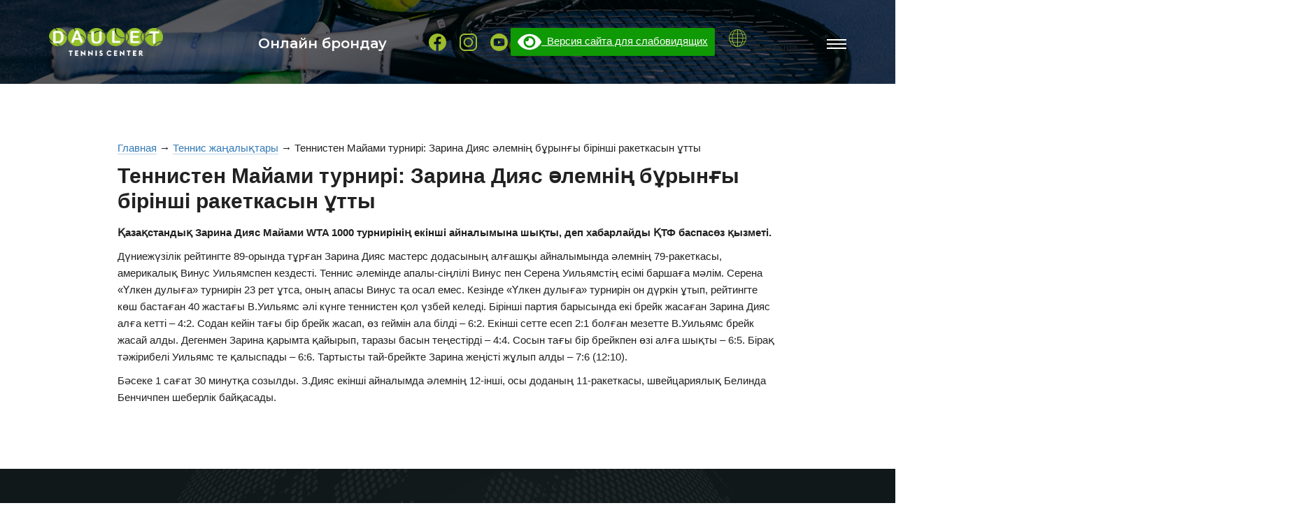

--- FILE ---
content_type: text/html; charset=UTF-8
request_url: https://tennisdaulet.kz/zarina-diyas-obygrala-eks-pervuyu-raketku-mira/
body_size: 10689
content:
<!DOCTYPE html>
<html lang="ru">
<head>
<title>Теннистен Майами турнирі: Зарина Дияс әлемнің бұрынғы бірінші ракеткасын ұтты</title>
<meta charset="utf-8">
<meta name="viewport" content="width=device-width, initial-scale=1">
<link rel="stylesheet" href="https://tennisdaulet.kz/wp-content/themes/tennis/style.css?ver=2">
<link rel="stylesheet" href="https://tennisdaulet.kz/wp-content/themes/tennis/assets/css/grid.css?ver=2">
<link rel="stylesheet" href="https://tennisdaulet.kz/wp-content/themes/tennis/assets/css/media.css?ver=2">
<link rel="preconnect" href="https://fonts.gstatic.com">
<link href="https://fonts.googleapis.com/css2?family=Montserrat:wght@300;400;600&display=swap" rel="stylesheet">
<link rel="icon" href="https://tennisdaulet.kz/wp-content/themes/tennis/assets/img/favicon.png" type="image/png">
<script src="https://tennisdaulet.kz/wp-content/themes/tennis/assets/js/jquery.min.js"></script>
<meta name='robots' content='max-image-preview:large' />
<style id='wp-img-auto-sizes-contain-inline-css' type='text/css'>
img:is([sizes=auto i],[sizes^="auto," i]){contain-intrinsic-size:3000px 1500px}
/*# sourceURL=wp-img-auto-sizes-contain-inline-css */
</style>
<link rel='stylesheet' id='twb-open-sans-css' href='https://fonts.googleapis.com/css?family=Open+Sans%3A300%2C400%2C500%2C600%2C700%2C800&#038;display=swap&#038;ver=6.9' type='text/css' media='all' />
<link rel='stylesheet' id='twb-global-css' href='https://tennisdaulet.kz/wp-content/plugins/wd-instagram-feed/booster/assets/css/global.css?ver=1.0.0' type='text/css' media='all' />
<style id='wp-block-library-inline-css' type='text/css'>
:root{--wp-block-synced-color:#7a00df;--wp-block-synced-color--rgb:122,0,223;--wp-bound-block-color:var(--wp-block-synced-color);--wp-editor-canvas-background:#ddd;--wp-admin-theme-color:#007cba;--wp-admin-theme-color--rgb:0,124,186;--wp-admin-theme-color-darker-10:#006ba1;--wp-admin-theme-color-darker-10--rgb:0,107,160.5;--wp-admin-theme-color-darker-20:#005a87;--wp-admin-theme-color-darker-20--rgb:0,90,135;--wp-admin-border-width-focus:2px}@media (min-resolution:192dpi){:root{--wp-admin-border-width-focus:1.5px}}.wp-element-button{cursor:pointer}:root .has-very-light-gray-background-color{background-color:#eee}:root .has-very-dark-gray-background-color{background-color:#313131}:root .has-very-light-gray-color{color:#eee}:root .has-very-dark-gray-color{color:#313131}:root .has-vivid-green-cyan-to-vivid-cyan-blue-gradient-background{background:linear-gradient(135deg,#00d084,#0693e3)}:root .has-purple-crush-gradient-background{background:linear-gradient(135deg,#34e2e4,#4721fb 50%,#ab1dfe)}:root .has-hazy-dawn-gradient-background{background:linear-gradient(135deg,#faaca8,#dad0ec)}:root .has-subdued-olive-gradient-background{background:linear-gradient(135deg,#fafae1,#67a671)}:root .has-atomic-cream-gradient-background{background:linear-gradient(135deg,#fdd79a,#004a59)}:root .has-nightshade-gradient-background{background:linear-gradient(135deg,#330968,#31cdcf)}:root .has-midnight-gradient-background{background:linear-gradient(135deg,#020381,#2874fc)}:root{--wp--preset--font-size--normal:16px;--wp--preset--font-size--huge:42px}.has-regular-font-size{font-size:1em}.has-larger-font-size{font-size:2.625em}.has-normal-font-size{font-size:var(--wp--preset--font-size--normal)}.has-huge-font-size{font-size:var(--wp--preset--font-size--huge)}.has-text-align-center{text-align:center}.has-text-align-left{text-align:left}.has-text-align-right{text-align:right}.has-fit-text{white-space:nowrap!important}#end-resizable-editor-section{display:none}.aligncenter{clear:both}.items-justified-left{justify-content:flex-start}.items-justified-center{justify-content:center}.items-justified-right{justify-content:flex-end}.items-justified-space-between{justify-content:space-between}.screen-reader-text{border:0;clip-path:inset(50%);height:1px;margin:-1px;overflow:hidden;padding:0;position:absolute;width:1px;word-wrap:normal!important}.screen-reader-text:focus{background-color:#ddd;clip-path:none;color:#444;display:block;font-size:1em;height:auto;left:5px;line-height:normal;padding:15px 23px 14px;text-decoration:none;top:5px;width:auto;z-index:100000}html :where(.has-border-color){border-style:solid}html :where([style*=border-top-color]){border-top-style:solid}html :where([style*=border-right-color]){border-right-style:solid}html :where([style*=border-bottom-color]){border-bottom-style:solid}html :where([style*=border-left-color]){border-left-style:solid}html :where([style*=border-width]){border-style:solid}html :where([style*=border-top-width]){border-top-style:solid}html :where([style*=border-right-width]){border-right-style:solid}html :where([style*=border-bottom-width]){border-bottom-style:solid}html :where([style*=border-left-width]){border-left-style:solid}html :where(img[class*=wp-image-]){height:auto;max-width:100%}:where(figure){margin:0 0 1em}html :where(.is-position-sticky){--wp-admin--admin-bar--position-offset:var(--wp-admin--admin-bar--height,0px)}@media screen and (max-width:600px){html :where(.is-position-sticky){--wp-admin--admin-bar--position-offset:0px}}

/*# sourceURL=wp-block-library-inline-css */
</style><style id='global-styles-inline-css' type='text/css'>
:root{--wp--preset--aspect-ratio--square: 1;--wp--preset--aspect-ratio--4-3: 4/3;--wp--preset--aspect-ratio--3-4: 3/4;--wp--preset--aspect-ratio--3-2: 3/2;--wp--preset--aspect-ratio--2-3: 2/3;--wp--preset--aspect-ratio--16-9: 16/9;--wp--preset--aspect-ratio--9-16: 9/16;--wp--preset--color--black: #000000;--wp--preset--color--cyan-bluish-gray: #abb8c3;--wp--preset--color--white: #ffffff;--wp--preset--color--pale-pink: #f78da7;--wp--preset--color--vivid-red: #cf2e2e;--wp--preset--color--luminous-vivid-orange: #ff6900;--wp--preset--color--luminous-vivid-amber: #fcb900;--wp--preset--color--light-green-cyan: #7bdcb5;--wp--preset--color--vivid-green-cyan: #00d084;--wp--preset--color--pale-cyan-blue: #8ed1fc;--wp--preset--color--vivid-cyan-blue: #0693e3;--wp--preset--color--vivid-purple: #9b51e0;--wp--preset--gradient--vivid-cyan-blue-to-vivid-purple: linear-gradient(135deg,rgb(6,147,227) 0%,rgb(155,81,224) 100%);--wp--preset--gradient--light-green-cyan-to-vivid-green-cyan: linear-gradient(135deg,rgb(122,220,180) 0%,rgb(0,208,130) 100%);--wp--preset--gradient--luminous-vivid-amber-to-luminous-vivid-orange: linear-gradient(135deg,rgb(252,185,0) 0%,rgb(255,105,0) 100%);--wp--preset--gradient--luminous-vivid-orange-to-vivid-red: linear-gradient(135deg,rgb(255,105,0) 0%,rgb(207,46,46) 100%);--wp--preset--gradient--very-light-gray-to-cyan-bluish-gray: linear-gradient(135deg,rgb(238,238,238) 0%,rgb(169,184,195) 100%);--wp--preset--gradient--cool-to-warm-spectrum: linear-gradient(135deg,rgb(74,234,220) 0%,rgb(151,120,209) 20%,rgb(207,42,186) 40%,rgb(238,44,130) 60%,rgb(251,105,98) 80%,rgb(254,248,76) 100%);--wp--preset--gradient--blush-light-purple: linear-gradient(135deg,rgb(255,206,236) 0%,rgb(152,150,240) 100%);--wp--preset--gradient--blush-bordeaux: linear-gradient(135deg,rgb(254,205,165) 0%,rgb(254,45,45) 50%,rgb(107,0,62) 100%);--wp--preset--gradient--luminous-dusk: linear-gradient(135deg,rgb(255,203,112) 0%,rgb(199,81,192) 50%,rgb(65,88,208) 100%);--wp--preset--gradient--pale-ocean: linear-gradient(135deg,rgb(255,245,203) 0%,rgb(182,227,212) 50%,rgb(51,167,181) 100%);--wp--preset--gradient--electric-grass: linear-gradient(135deg,rgb(202,248,128) 0%,rgb(113,206,126) 100%);--wp--preset--gradient--midnight: linear-gradient(135deg,rgb(2,3,129) 0%,rgb(40,116,252) 100%);--wp--preset--font-size--small: 13px;--wp--preset--font-size--medium: 20px;--wp--preset--font-size--large: 36px;--wp--preset--font-size--x-large: 42px;--wp--preset--spacing--20: 0.44rem;--wp--preset--spacing--30: 0.67rem;--wp--preset--spacing--40: 1rem;--wp--preset--spacing--50: 1.5rem;--wp--preset--spacing--60: 2.25rem;--wp--preset--spacing--70: 3.38rem;--wp--preset--spacing--80: 5.06rem;--wp--preset--shadow--natural: 6px 6px 9px rgba(0, 0, 0, 0.2);--wp--preset--shadow--deep: 12px 12px 50px rgba(0, 0, 0, 0.4);--wp--preset--shadow--sharp: 6px 6px 0px rgba(0, 0, 0, 0.2);--wp--preset--shadow--outlined: 6px 6px 0px -3px rgb(255, 255, 255), 6px 6px rgb(0, 0, 0);--wp--preset--shadow--crisp: 6px 6px 0px rgb(0, 0, 0);}:where(.is-layout-flex){gap: 0.5em;}:where(.is-layout-grid){gap: 0.5em;}body .is-layout-flex{display: flex;}.is-layout-flex{flex-wrap: wrap;align-items: center;}.is-layout-flex > :is(*, div){margin: 0;}body .is-layout-grid{display: grid;}.is-layout-grid > :is(*, div){margin: 0;}:where(.wp-block-columns.is-layout-flex){gap: 2em;}:where(.wp-block-columns.is-layout-grid){gap: 2em;}:where(.wp-block-post-template.is-layout-flex){gap: 1.25em;}:where(.wp-block-post-template.is-layout-grid){gap: 1.25em;}.has-black-color{color: var(--wp--preset--color--black) !important;}.has-cyan-bluish-gray-color{color: var(--wp--preset--color--cyan-bluish-gray) !important;}.has-white-color{color: var(--wp--preset--color--white) !important;}.has-pale-pink-color{color: var(--wp--preset--color--pale-pink) !important;}.has-vivid-red-color{color: var(--wp--preset--color--vivid-red) !important;}.has-luminous-vivid-orange-color{color: var(--wp--preset--color--luminous-vivid-orange) !important;}.has-luminous-vivid-amber-color{color: var(--wp--preset--color--luminous-vivid-amber) !important;}.has-light-green-cyan-color{color: var(--wp--preset--color--light-green-cyan) !important;}.has-vivid-green-cyan-color{color: var(--wp--preset--color--vivid-green-cyan) !important;}.has-pale-cyan-blue-color{color: var(--wp--preset--color--pale-cyan-blue) !important;}.has-vivid-cyan-blue-color{color: var(--wp--preset--color--vivid-cyan-blue) !important;}.has-vivid-purple-color{color: var(--wp--preset--color--vivid-purple) !important;}.has-black-background-color{background-color: var(--wp--preset--color--black) !important;}.has-cyan-bluish-gray-background-color{background-color: var(--wp--preset--color--cyan-bluish-gray) !important;}.has-white-background-color{background-color: var(--wp--preset--color--white) !important;}.has-pale-pink-background-color{background-color: var(--wp--preset--color--pale-pink) !important;}.has-vivid-red-background-color{background-color: var(--wp--preset--color--vivid-red) !important;}.has-luminous-vivid-orange-background-color{background-color: var(--wp--preset--color--luminous-vivid-orange) !important;}.has-luminous-vivid-amber-background-color{background-color: var(--wp--preset--color--luminous-vivid-amber) !important;}.has-light-green-cyan-background-color{background-color: var(--wp--preset--color--light-green-cyan) !important;}.has-vivid-green-cyan-background-color{background-color: var(--wp--preset--color--vivid-green-cyan) !important;}.has-pale-cyan-blue-background-color{background-color: var(--wp--preset--color--pale-cyan-blue) !important;}.has-vivid-cyan-blue-background-color{background-color: var(--wp--preset--color--vivid-cyan-blue) !important;}.has-vivid-purple-background-color{background-color: var(--wp--preset--color--vivid-purple) !important;}.has-black-border-color{border-color: var(--wp--preset--color--black) !important;}.has-cyan-bluish-gray-border-color{border-color: var(--wp--preset--color--cyan-bluish-gray) !important;}.has-white-border-color{border-color: var(--wp--preset--color--white) !important;}.has-pale-pink-border-color{border-color: var(--wp--preset--color--pale-pink) !important;}.has-vivid-red-border-color{border-color: var(--wp--preset--color--vivid-red) !important;}.has-luminous-vivid-orange-border-color{border-color: var(--wp--preset--color--luminous-vivid-orange) !important;}.has-luminous-vivid-amber-border-color{border-color: var(--wp--preset--color--luminous-vivid-amber) !important;}.has-light-green-cyan-border-color{border-color: var(--wp--preset--color--light-green-cyan) !important;}.has-vivid-green-cyan-border-color{border-color: var(--wp--preset--color--vivid-green-cyan) !important;}.has-pale-cyan-blue-border-color{border-color: var(--wp--preset--color--pale-cyan-blue) !important;}.has-vivid-cyan-blue-border-color{border-color: var(--wp--preset--color--vivid-cyan-blue) !important;}.has-vivid-purple-border-color{border-color: var(--wp--preset--color--vivid-purple) !important;}.has-vivid-cyan-blue-to-vivid-purple-gradient-background{background: var(--wp--preset--gradient--vivid-cyan-blue-to-vivid-purple) !important;}.has-light-green-cyan-to-vivid-green-cyan-gradient-background{background: var(--wp--preset--gradient--light-green-cyan-to-vivid-green-cyan) !important;}.has-luminous-vivid-amber-to-luminous-vivid-orange-gradient-background{background: var(--wp--preset--gradient--luminous-vivid-amber-to-luminous-vivid-orange) !important;}.has-luminous-vivid-orange-to-vivid-red-gradient-background{background: var(--wp--preset--gradient--luminous-vivid-orange-to-vivid-red) !important;}.has-very-light-gray-to-cyan-bluish-gray-gradient-background{background: var(--wp--preset--gradient--very-light-gray-to-cyan-bluish-gray) !important;}.has-cool-to-warm-spectrum-gradient-background{background: var(--wp--preset--gradient--cool-to-warm-spectrum) !important;}.has-blush-light-purple-gradient-background{background: var(--wp--preset--gradient--blush-light-purple) !important;}.has-blush-bordeaux-gradient-background{background: var(--wp--preset--gradient--blush-bordeaux) !important;}.has-luminous-dusk-gradient-background{background: var(--wp--preset--gradient--luminous-dusk) !important;}.has-pale-ocean-gradient-background{background: var(--wp--preset--gradient--pale-ocean) !important;}.has-electric-grass-gradient-background{background: var(--wp--preset--gradient--electric-grass) !important;}.has-midnight-gradient-background{background: var(--wp--preset--gradient--midnight) !important;}.has-small-font-size{font-size: var(--wp--preset--font-size--small) !important;}.has-medium-font-size{font-size: var(--wp--preset--font-size--medium) !important;}.has-large-font-size{font-size: var(--wp--preset--font-size--large) !important;}.has-x-large-font-size{font-size: var(--wp--preset--font-size--x-large) !important;}
/*# sourceURL=global-styles-inline-css */
</style>

<style id='classic-theme-styles-inline-css' type='text/css'>
/*! This file is auto-generated */
.wp-block-button__link{color:#fff;background-color:#32373c;border-radius:9999px;box-shadow:none;text-decoration:none;padding:calc(.667em + 2px) calc(1.333em + 2px);font-size:1.125em}.wp-block-file__button{background:#32373c;color:#fff;text-decoration:none}
/*# sourceURL=/wp-includes/css/classic-themes.min.css */
</style>
<link rel='stylesheet' id='dashicons-css' href='https://tennisdaulet.kz/wp-includes/css/dashicons.min.css?ver=6.9' type='text/css' media='all' />
<link rel='stylesheet' id='admin-bar-css' href='https://tennisdaulet.kz/wp-includes/css/admin-bar.min.css?ver=6.9' type='text/css' media='all' />
<style id='admin-bar-inline-css' type='text/css'>

    /* Hide CanvasJS credits for P404 charts specifically */
    #p404RedirectChart .canvasjs-chart-credit {
        display: none !important;
    }
    
    #p404RedirectChart canvas {
        border-radius: 6px;
    }

    .p404-redirect-adminbar-weekly-title {
        font-weight: bold;
        font-size: 14px;
        color: #fff;
        margin-bottom: 6px;
    }

    #wpadminbar #wp-admin-bar-p404_free_top_button .ab-icon:before {
        content: "\f103";
        color: #dc3545;
        top: 3px;
    }
    
    #wp-admin-bar-p404_free_top_button .ab-item {
        min-width: 80px !important;
        padding: 0px !important;
    }
    
    /* Ensure proper positioning and z-index for P404 dropdown */
    .p404-redirect-adminbar-dropdown-wrap { 
        min-width: 0; 
        padding: 0;
        position: static !important;
    }
    
    #wpadminbar #wp-admin-bar-p404_free_top_button_dropdown {
        position: static !important;
    }
    
    #wpadminbar #wp-admin-bar-p404_free_top_button_dropdown .ab-item {
        padding: 0 !important;
        margin: 0 !important;
    }
    
    .p404-redirect-dropdown-container {
        min-width: 340px;
        padding: 18px 18px 12px 18px;
        background: #23282d !important;
        color: #fff;
        border-radius: 12px;
        box-shadow: 0 8px 32px rgba(0,0,0,0.25);
        margin-top: 10px;
        position: relative !important;
        z-index: 999999 !important;
        display: block !important;
        border: 1px solid #444;
    }
    
    /* Ensure P404 dropdown appears on hover */
    #wpadminbar #wp-admin-bar-p404_free_top_button .p404-redirect-dropdown-container { 
        display: none !important;
    }
    
    #wpadminbar #wp-admin-bar-p404_free_top_button:hover .p404-redirect-dropdown-container { 
        display: block !important;
    }
    
    #wpadminbar #wp-admin-bar-p404_free_top_button:hover #wp-admin-bar-p404_free_top_button_dropdown .p404-redirect-dropdown-container {
        display: block !important;
    }
    
    .p404-redirect-card {
        background: #2c3338;
        border-radius: 8px;
        padding: 18px 18px 12px 18px;
        box-shadow: 0 2px 8px rgba(0,0,0,0.07);
        display: flex;
        flex-direction: column;
        align-items: flex-start;
        border: 1px solid #444;
    }
    
    .p404-redirect-btn {
        display: inline-block;
        background: #dc3545;
        color: #fff !important;
        font-weight: bold;
        padding: 5px 22px;
        border-radius: 8px;
        text-decoration: none;
        font-size: 17px;
        transition: background 0.2s, box-shadow 0.2s;
        margin-top: 8px;
        box-shadow: 0 2px 8px rgba(220,53,69,0.15);
        text-align: center;
        line-height: 1.6;
    }
    
    .p404-redirect-btn:hover {
        background: #c82333;
        color: #fff !important;
        box-shadow: 0 4px 16px rgba(220,53,69,0.25);
    }
    
    /* Prevent conflicts with other admin bar dropdowns */
    #wpadminbar .ab-top-menu > li:hover > .ab-item,
    #wpadminbar .ab-top-menu > li.hover > .ab-item {
        z-index: auto;
    }
    
    #wpadminbar #wp-admin-bar-p404_free_top_button:hover > .ab-item {
        z-index: 999998 !important;
    }
    
/*# sourceURL=admin-bar-inline-css */
</style>
<link rel='stylesheet' id='contact-form-7-css' href='https://tennisdaulet.kz/wp-content/plugins/contact-form-7/includes/css/styles.css?ver=6.1.4' type='text/css' media='all' />
<link rel='stylesheet' id='wpm-main-css' href='//tennisdaulet.kz/wp-content/plugins/wp-multilang/assets/styles/main.min.css?ver=2.4.24' type='text/css' media='all' />
<link rel='stylesheet' id='bvi-styles-css' href='https://tennisdaulet.kz/wp-content/plugins/button-visually-impaired/assets/css/bvi.min.css?ver=2.3.0' type='text/css' media='all' />
<style id='bvi-styles-inline-css' type='text/css'>

			.bvi-widget,
			.bvi-shortcode a,
			.bvi-widget a, 
			.bvi-shortcode {
				color: #ffffff;
				background-color: #0f9905;
			}
			.bvi-widget .bvi-svg-eye,
			.bvi-shortcode .bvi-svg-eye {
			    display: inline-block;
                overflow: visible;
                width: 1.125em;
                height: 1em;
                font-size: 2em;
                vertical-align: middle;
			}
			.bvi-widget,
			.bvi-shortcode {
			    -webkit-transition: background-color .2s ease-out;
			    transition: background-color .2s ease-out;
			    cursor: pointer;
			    border-radius: 2px;
			    display: inline-block;
			    padding: 5px 10px;
			    vertical-align: middle;
			    text-decoration: none;
			}
/*# sourceURL=bvi-styles-inline-css */
</style>
<!--n2css--><!--n2js--><script type="text/javascript" src="https://tennisdaulet.kz/wp-includes/js/jquery/jquery.min.js?ver=3.7.1" id="jquery-core-js"></script>
<script type="text/javascript" src="https://tennisdaulet.kz/wp-content/plugins/wd-instagram-feed/booster/assets/js/circle-progress.js?ver=1.2.2" id="twb-circle-js"></script>
<script type="text/javascript" id="twb-global-js-extra">
/* <![CDATA[ */
var twb = {"nonce":"28ee56d9da","ajax_url":"https://tennisdaulet.kz/wp-admin/admin-ajax.php","plugin_url":"https://tennisdaulet.kz/wp-content/plugins/wd-instagram-feed/booster","href":"https://tennisdaulet.kz/wp-admin/admin.php?page=twb_instagram-feed"};
var twb = {"nonce":"28ee56d9da","ajax_url":"https://tennisdaulet.kz/wp-admin/admin-ajax.php","plugin_url":"https://tennisdaulet.kz/wp-content/plugins/wd-instagram-feed/booster","href":"https://tennisdaulet.kz/wp-admin/admin.php?page=twb_instagram-feed"};
//# sourceURL=twb-global-js-extra
/* ]]> */
</script>
<script type="text/javascript" src="https://tennisdaulet.kz/wp-content/plugins/wd-instagram-feed/booster/assets/js/global.js?ver=1.0.0" id="twb-global-js"></script>
<link rel="https://api.w.org/" href="https://tennisdaulet.kz/wp-json/" /><link rel="alternate" title="JSON" type="application/json" href="https://tennisdaulet.kz/wp-json/wp/v2/posts/19" /><link rel="canonical" href="https://tennisdaulet.kz/zarina-diyas-obygrala-eks-pervuyu-raketku-mira/" />
 <style> #h5vpQuickPlayer { width: 100%; max-width: 100%; margin: 0 auto; } </style> <link rel="alternate" hreflang="ru-ru" href="https://tennisdaulet.kz/ru/zarina-diyas-obygrala-eks-pervuyu-raketku-mira/"/>
<link rel="alternate" hreflang="x-default" href="https://tennisdaulet.kz/zarina-diyas-obygrala-eks-pervuyu-raketku-mira/"/>
<link rel="alternate" hreflang="kz-kz" href="https://tennisdaulet.kz/zarina-diyas-obygrala-eks-pervuyu-raketku-mira/"/>
</head><body class="wp-singular post-template-default single single-post postid-19 single-format-standard wp-theme-tennis language-kz modula-best-grid-gallery">

<header>
	<div class="container">
		<div class="row">
			<div class="col-md-12">
				<div class="flexbox">
					<div>
						<div id="brand">
							<a href="https://tennisdaulet.kz/"><img src="https://tennisdaulet.kz/wp-content/themes/tennis/assets/img/daulet_logo.png" class="img-responsive" /></a>
						</div>
					</div>
					<div class="flexbox">
						<div class="header-tel">
							<a href="https://n551098.alteg.io/company/521176/personal/menu?o=">Онлайн брондау</a>
						</div>
						<!--<div class="header-tel">
							<a href="tel:+77172249454">+7 (7172) 24-94-54</a>
						</div>-->
						<div class="social">
							<a href="https://www.facebook.com/DauletTennisCentre" target="_blank"><img src="https://tennisdaulet.kz/wp-content/themes/tennis/assets/img/icons/facebook.svg" class="img-responsive" /></a>
							<a href="https://www.instagram.com/daulet.tennis.centre" target="_blank"><img src="https://tennisdaulet.kz/wp-content/themes/tennis/assets/img/icons/instagram.svg" class="img-responsive" /></a>
							<a href="https://www.youtube.com/channel/UCULn9728CsYsloAtofI3sEA" target="_blank"><img src="https://tennisdaulet.kz/wp-content/themes/tennis/assets/img/icons/youtube.svg" class="img-responsive" /></a>
							<div class="bvi-shortcode"><a href="#" class="bvi-open"><svg aria-hidden="true" focusable="false" role="img" xmlns="http://www.w3.org/2000/svg" viewBox="0 0 576 512" class="bvi-svg-eye"><path fill="currentColor" d="M572.52 241.4C518.29 135.59 410.93 64 288 64S57.68 135.64 3.48 241.41a32.35 32.35 0 0 0 0 29.19C57.71 376.41 165.07 448 288 448s230.32-71.64 284.52-177.41a32.35 32.35 0 0 0 0-29.19zM288 400a144 144 0 1 1 144-144 143.93 143.93 0 0 1-144 144zm0-240a95.31 95.31 0 0 0-25.31 3.79 47.85 47.85 0 0 1-66.9 66.9A95.78 95.78 0 1 0 288 160z" class="bvi-svg-eye"></path></svg>&ensp;Версия сайта для слабовидящих</a></div>						</div>
						<div class="language">
							<ul class="wpm-language-switcher wpm-switcher-dropdown">
	<li class="wpm-item-language-main wpm-item-language-kz">
				<span>
																<span>Қазақша</span>
									</span>
		<ul class="wpm-language-dropdown">
							<li class="wpm-item-language-ru">
					<a href="https://tennisdaulet.kz/ru/zarina-diyas-obygrala-eks-pervuyu-raketku-mira/" data-lang="ru">
																			<span>Русский</span>
											</a>
				</li>
					</ul>
	</li>
</ul>
						</div>
					</div>
				</div>
						</div>
		</div>
	</div>
	<div class="header">
		<div class="burger">
			<div class="burger__patty"></div>
			<div class="burger__patty"></div>
			<div class="burger__patty"></div>
		</div>
		<nav class="menu">
			<ul class="menu__list">
				<li class="menu__item"><a href="https://tennisdaulet.kz/" class="menu__link">Басты бет</a></li>
				<li class="menu__item"><a href="https://tennisdaulet.kz/?page_id=24" class="menu__link">Біз туралы</a></li>
				<li class="menu__item"><a href="https://tennisdaulet.kz/category/trenery/" class="menu__link">Жаттықтырушылар</a></li>
				<li class="menu__item"><a href="https://tennisdaulet.kz/category/komanda/" class="menu__link">Команда</a></li>
				<!--<li class="menu__item"><a href="https://tennisdaulet.kz/category/sbornaya/" class="menu__link">Астана құрамасы</a></li>-->
				<li class="menu__item"><a href="https://tennisdaulet.kz/?page_id=129" class="menu__link menu__small">Қызметтер мен бағалар</a></li>
				<li class="menu__item"><a href="https://tennisdaulet.kz/korty/" class="menu__link menu__small">Корттар</a></li>
				<li class="menu__item"><a href="https://tennisdaulet.kz/?page_id=58" class="menu__link menu__small">Жаттығу залы</a></li>
				<li class="menu__item"><a href="https://tennisdaulet.kz/gruppovye-zanyatiya/" class="menu__link menu__small">Топтық сабақтар</a></li>
				<li class="menu__item"><a href="https://tennisdaulet.kz/?page_id=57" class="menu__link">Ережелер</a></li>
				<li class="menu__item"><a href="https://tennisdaulet.kz/bronirovanie" class="menu__link">Брондау ережелері</a></li>
				<!--<li class="menu__item"><a href="https://tennisdaulet.kz/compliance/" class="menu__link">Комплаенс</a></li>-->
				<li class="menu__item"><a href="https://tennisdaulet.kz/category/galereya/" class="menu__link">Галерея</a></li>
				<li class="menu__item"><a href="https://tennisdaulet.kz/kontakty" class="menu__link">Байланысу</a></li>
				<a href="https://tennisdaulet.kz/"><img src="https://tennisdaulet.kz/wp-content/themes/tennis/assets/img/daulet_logo.png" class="img-responsive" /></a>
			</ul>
		</nav>
	</div>	
</header>
<main>
	<div class="section">
		<div class="container">
			<div class="row">
				<div class="col-md-10 col-md-offset-1">
					<div class="breadcrumbs" itemscope itemtype="http://schema.org/BreadcrumbList"><span itemprop="itemListElement" itemscope itemtype="http://schema.org/ListItem"><a class="breadcrumbs__link" href="https://tennisdaulet.kz/" itemprop="item"><span itemprop="name">Главная</span></a><meta itemprop="position" content="1" /></span><span class="breadcrumbs__separator"> &rarr; </span><span itemprop="itemListElement" itemscope itemtype="http://schema.org/ListItem"><a class="breadcrumbs__link" href="https://tennisdaulet.kz/category/news/" itemprop="item"><span itemprop="name">Теннис жаңалықтары</span></a><meta itemprop="position" content="2" /></span><span class="breadcrumbs__separator"> &rarr; </span><span class="breadcrumbs__current">Теннистен Майами турнирі: Зарина Дияс әлемнің бұрынғы бірінші ракеткасын ұтты</span></div>					<div class="news-inner">
												<h1>Теннистен Майами турнирі: Зарина Дияс әлемнің бұрынғы бірінші ракеткасын ұтты</h1>
						<p><strong>Қазақстандық Зарина Дияс Майами WTA 1000 турнирінің екінші айналымына шықты, деп хабарлайды ҚТФ баспасөз қызметі.</strong></p>
<p>Дүниежүзілік рейтингте 89-орында тұрған Зарина Дияс мастерс додасының алғашқы айналымында әлемнің 79-ракеткасы, америкалық Винус Уильямспен кездесті. Теннис әлемінде апалы-сіңлілі Винус пен Серена Уильямстің есімі баршаға мәлім. Серена «Үлкен дулыға» турнирін 23 рет ұтса, оның апасы Винус та осал емес. Кезінде «Үлкен дулыға» турнирін он дүркін ұтып, рейтингте көш бастаған 40 жастағы В.Уильямс әлі күнге теннистен қол үзбей келеді. Бірінші партия барысында екі брейк жасаған Зарина Дияс алға кетті – 4:2. Содан кейін тағы бір брейк жасап, өз геймін ала білді – 6:2. Екінші сетте есеп 2:1 болған мезетте В.Уильямс брейк жасай алды. Дегенмен Зарина қарымта қайырып, таразы басын теңестірді – 4:4. Сосын тағы бір брейкпен өзі алға шықты – 6:5. Бірақ тәжірибелі Уильямс те қалыспады – 6:6. Тартысты тай-брейкте Зарина жеңісті жұлып алды – 7:6 (12:10).</p>
<p>Бәсеке 1 сағат 30 минутқа созылды. З.Дияс екінші айналымда әлемнің 12-інші, осы доданың 11-ракеткасы, швейцариялық Белинда Бенчичпен шеберлік байқасады.</p>
																	</div>
				</div>
			</div>
		</div>
	</div>
</main>

<footer>
	&nbsp;
	<div class="container">
		<div class="row">
			<div class="col-md-4">
				<div class="widget">
					<h4>Байланысу</h4>
					<p>Мекенжайы: Астана қаласы , Қордай көшесі 6</p>
					<!--<p>Тел: <a href="tel:+77172249454">+7 (7172) 24-94-54</a></p>-->
					<p>Ресепшн: <a href="tel:+77066410485">+7 706 641 04 85</a></p>
					<!--<p>Спорт бөлімі:<a href="tel:+77172481759">+7 (7172) 48-17-59</a>--></p>
					<p>Пошта: <a href="mailto:daulet@tennisdaulet.kz">daulet@tennisdaulet.kz</a></p>
					<p>Жұмыс тәртібі сағат 06.00-ден 00.00-ге дейін</p>
										<div class="social">
						<a href="https://www.facebook.com/DauletTennisCentre" target="_blank"><img src="https://tennisdaulet.kz/wp-content/themes/tennis/assets/img/icons/facebook.svg" class="img-responsive" /></a>
						<a href="https://www.instagram.com/daulet.tennis.centre" target="_blank"><img src="https://tennisdaulet.kz/wp-content/themes/tennis/assets/img/icons/instagram.svg" class="img-responsive" /></a>

					</div>
				</div>
			</div>
			<!--<div class="col-md-4">
				<div class="widget widget-gallery">
					<h4>Ақпарат</h4>
					<ul>
						<li><a href="https://tennisdaulet.kz/compliance/">Комплаенс</a></li>
						<li><a href="https://tennisdaulet.kz/kalendar-meropriyatiy-2024/">Күнтізбе 2025</a></li>
						<li><a href="https://tennisdaulet.kz/ru/instrukciya-po-registracii-v-sisteme-kazpin/">KazPin</a></li>
						<li><a href="https://tennisdaulet.kz/pravila/">Келу ережесі</a></li>
						<li><a href="https://tennisdaulet.kz/bronirovanie/">Брондау ережелері</a></li>
						<li><a href="https://tennisdaulet.kz/events/">Оқиғалар күнтізбесі</a></li>
						<li><a href="https://tennisdaulet.kz/docs/">Құжаттар</a></li>
						<li><a href="https://tennisdaulet.kz/vakansii/">Жұмыстар</a></li>
						<li><a href="https://tennisdaulet.kz/faq/">Жиі қойылатын сұрақтар</a></li>
					</ul>
				</div>
			</div>-->
			<div class="col-md-4">
				<div class="widget-map">
					<div id="map"></div>
				</div>
			</div>
		</div>
	</div>
	<div class="copyright">
		<div class="container">
			<div class="row">
				<div class="col-md-12">
					<div class="flexbox">
						<p>&copy; 2026 &mdash; Теннисный центр «Даулет» &bull; Сайт құру - <a href="https://kazweb.pro/">Казвеб</a> </p>
						<p><a href="https://tennisdaulet.kz/?page_id=3">Құпиялылық саясаты</a></p>
					</div>
				</div>
			</div>
		</div>
	</div>
</footer>

<!--noindex-->
<div id="booking" style="display: none; width: 100%; height: 200px; max-width: 400px; text-align: center;">
	<!--<style type="text/css">#ifr {position: absolute; top:0px; left:0px; width:100%;}</style>
	<iframe id="ifr" src="https://widget.bookform.ru/50768/" width="100%" height="100%" scrolling="yes" align="left" frameborder="0"></iframe>-->
	<h2>Запись ведется по телефону:<br /><br /><a href="tel:+77066410485">+7 706 641 04 85</a></h2>
</div>

<div id="children" style="display: none; width: 100%; height: auto; max-width: 500px; text-align: center;">
	<style type="text/css">
		.nabor header {
			border-bottom: 1px solid #8c8c8c30;
			padding: 15px 0;
			margin-bottom: 30px;
		}
		.nabor .header-tel {
			padding-right: 0;
			margin-top: 0
		}
		.nabor .header-tel a {
			color: #10181a;
			font-size: 18px;
		}
		.nabor #brand img {
			height: 60px;
		}
		.nabor-item {
			margin-bottom: 20px;
		}
		.nabor-item p {
			margin-bottom: 5px;
			text-align: left;
		}
		.wpcf7-text,
		.wpcf7-date {
			border: 1px solid #cac2c2;
			border-radius: 3px;
			display: block;
			margin: 0 auto;
			font-size: 14px;
			padding: 15px;
			color: #000;
			background-clip: padding-box;
			outline: 0 none;
			background-color: #fff;
			width: 100%;
		}
		.wpcf7-submit {
			background-color: #9dbd2d;
			background-clip: padding-box;
			border: none;
			border-radius: 3px;
			color: #fff;
			font-size: 16px;
			line-height: 1;
			font-weight: bold;
			outline: 0 none;
			padding: 20px;
			position: relative;
			text-decoration: none;
			margin-top: 14px;
			width: 100%;
		}
	</style>
	<div class="nabor-inner">
		
<div class="wpcf7 no-js" id="wpcf7-f143-o1" lang="ru-RU" dir="ltr" data-wpcf7-id="143">
<div class="screen-reader-response"><p role="status" aria-live="polite" aria-atomic="true"></p> <ul></ul></div>
<form action="/zarina-diyas-obygrala-eks-pervuyu-raketku-mira/#wpcf7-f143-o1" method="post" class="wpcf7-form init" aria-label="Контактная форма" novalidate="novalidate" data-status="init">
<fieldset class="hidden-fields-container"><input type="hidden" name="_wpcf7" value="143" /><input type="hidden" name="_wpcf7_version" value="6.1.4" /><input type="hidden" name="_wpcf7_locale" value="ru_RU" /><input type="hidden" name="_wpcf7_unit_tag" value="wpcf7-f143-o1" /><input type="hidden" name="_wpcf7_container_post" value="0" /><input type="hidden" name="_wpcf7_posted_data_hash" value="" /><input type="hidden" name="lang" value="kz" />
</fieldset>
<div class="nabor-item">
	<p>ФИО ребенка
	</p>
	<p><span class="wpcf7-form-control-wrap" data-name="text-1"><input size="40" maxlength="400" class="wpcf7-form-control wpcf7-text wpcf7-validates-as-required" aria-required="true" aria-invalid="false" placeholder="" value="" type="text" name="text-1" /></span>
	</p>
</div>
<div class="nabor-item">
	<p>Ребёнок с особыми потребностями в развитии
	</p>
	<p><span class="wpcf7-form-control-wrap" data-name="radio-1"><span class="wpcf7-form-control wpcf7-radio"><span class="wpcf7-list-item first"><label><input type="radio" name="radio-1" value="Да" /><span class="wpcf7-list-item-label">Да</span></label></span><span class="wpcf7-list-item last"><label><input type="radio" name="radio-1" value="Нет" /><span class="wpcf7-list-item-label">Нет</span></label></span></span></span>
	</p>
</div>
<div class="nabor-item">
	<p>Год рождения
	</p>
	<p><span class="wpcf7-form-control-wrap" data-name="date-1"><input size="40" maxlength="400" class="wpcf7-form-control wpcf7-text wpcf7-validates-as-required" aria-required="true" aria-invalid="false" placeholder="например, 2010" value="" type="text" name="date-1" /></span>
	</p>
</div>
<div class="nabor-item">
	<p>Номер телефона
	</p>
	<p><span class="wpcf7-form-control-wrap" data-name="tel-1"><input size="40" maxlength="400" class="wpcf7-form-control wpcf7-tel wpcf7-validates-as-required wpcf7-text wpcf7-validates-as-tel" aria-required="true" aria-invalid="false" placeholder="" value="" type="tel" name="tel-1" /></span>
	</p>
</div>
<div class="nabor-item">
	<p>Электронная почта
	</p>
	<p><span class="wpcf7-form-control-wrap" data-name="email-1"><input size="40" maxlength="400" class="wpcf7-form-control wpcf7-email wpcf7-validates-as-required wpcf7-text wpcf7-validates-as-email" aria-required="true" aria-invalid="false" placeholder="" value="" type="email" name="email-1" /></span>
	</p>
</div>
<div class="nabor-item">
	<p><input class="wpcf7-form-control wpcf7-submit has-spinner" type="submit" value="Записаться" />
	</p>
</div><div class="wpcf7-response-output" aria-hidden="true"></div>
</form>
</div>
	</div>
</div>

<script type="speculationrules">
{"prefetch":[{"source":"document","where":{"and":[{"href_matches":"/*"},{"not":{"href_matches":["/wp-*.php","/wp-admin/*","/wp-content/uploads/*","/wp-content/*","/wp-content/plugins/*","/wp-content/themes/tennis/*","/*\\?(.+)"]}},{"not":{"selector_matches":"a[rel~=\"nofollow\"]"}},{"not":{"selector_matches":".no-prefetch, .no-prefetch a"}}]},"eagerness":"conservative"}]}
</script>

    <style>
        /* .plyr__progress input[type=range]::-ms-scrollbar-track {
            box-shadow: none !important;
        }

        .plyr__progress input[type=range]::-webkit-scrollbar-track {
            box-shadow: none !important;
        } */

        .plyr {
            input[type=range]::-webkit-slider-runnable-track {
                box-shadow: none;
            }

            input[type=range]::-moz-range-track {
                box-shadow: none;
            }

            input[type=range]::-ms-track {
                box-shadow: none;
            }
        }
    </style>
<script type="text/javascript" src="https://tennisdaulet.kz/wp-includes/js/dist/hooks.min.js?ver=dd5603f07f9220ed27f1" id="wp-hooks-js"></script>
<script type="text/javascript" src="https://tennisdaulet.kz/wp-includes/js/dist/i18n.min.js?ver=c26c3dc7bed366793375" id="wp-i18n-js"></script>
<script type="text/javascript" id="wp-i18n-js-after">
/* <![CDATA[ */
wp.i18n.setLocaleData( { 'text direction\u0004ltr': [ 'ltr' ] } );
//# sourceURL=wp-i18n-js-after
/* ]]> */
</script>
<script type="text/javascript" src="https://tennisdaulet.kz/wp-content/plugins/contact-form-7/includes/swv/js/index.js?ver=6.1.4" id="swv-js"></script>
<script type="text/javascript" id="contact-form-7-js-before">
/* <![CDATA[ */
var wpcf7 = {
    "api": {
        "root": "https:\/\/tennisdaulet.kz\/wp-json\/",
        "namespace": "contact-form-7\/v1"
    }
};
//# sourceURL=contact-form-7-js-before
/* ]]> */
</script>
<script type="text/javascript" src="https://tennisdaulet.kz/wp-content/plugins/contact-form-7/includes/js/index.js?ver=6.1.4" id="contact-form-7-js"></script>
<script type="text/javascript" id="wpm-switcher-block-script-js-extra">
/* <![CDATA[ */
var wpm_localize_data = {"wpm_block_switch_nonce":"abd5412159","ajax_url":"https://tennisdaulet.kz/wp-admin/admin-ajax.php","current_url":"https://tennisdaulet.kz/zarina-diyas-obygrala-eks-pervuyu-raketku-mira/"};
//# sourceURL=wpm-switcher-block-script-js-extra
/* ]]> */
</script>
<script type="text/javascript" src="https://tennisdaulet.kz/wp-content/plugins/wp-multilang/assets/blocks/language-switcher/js/switcher-block.min.js?ver=2.4.24" id="wpm-switcher-block-script-js"></script>
<script type="text/javascript" id="bvi-script-js-extra">
/* <![CDATA[ */
var wp_bvi = {"option":{"theme":"white","font":"arial","fontSize":10,"letterSpacing":"normal","lineHeight":"normal","images":true,"reload":true,"speech":true,"builtElements":true,"panelHide":false,"panelFixed":true,"lang":"ru-RU"}};
//# sourceURL=bvi-script-js-extra
/* ]]> */
</script>
<script type="text/javascript" src="https://tennisdaulet.kz/wp-content/plugins/button-visually-impaired/assets/js/bvi.min.js?ver=2.3.0" id="bvi-script-js"></script>
<script type="text/javascript" id="bvi-script-js-after">
/* <![CDATA[ */
var Bvi = new isvek.Bvi(wp_bvi.option);
//# sourceURL=bvi-script-js-after
/* ]]> */
</script>

<link rel="stylesheet" href="https://cdn.jsdelivr.net/gh/fancyapps/fancybox@3.5.7/dist/jquery.fancybox.min.css" />
<script src="https://cdn.jsdelivr.net/gh/fancyapps/fancybox@3.5.7/dist/jquery.fancybox.min.js"></script>
<script src="https://tennisdaulet.kz/wp-content/themes/tennis/assets/js/owl.carousel.min.js"></script>
<link href="https://tennisdaulet.kz/wp-content/themes/tennis/assets/css/owl.carousel.css" rel="stylesheet">

<script>
/* Карусель с логотипами */
$(document).ready(function () {
	(function ($) {
		$('.owl-carousel-logo').owlCarousel({
			loop:true,
			lazyLoad:true,
			margin:0,
			responsiveClass:true,
			nav:true,
			responsive:{
				0:{
					items:1,
					nav:true
				},
				600:{
					items:3,
					nav:false
				},
				1000:{
					items:3,
					nav:true,
				},
				1200:{
					items:4,
					nav:true,
				}
			}
		});
	})(jQuery);
});

/* Карусель с командой */
$(document).ready(function () {
	(function ($) {
		$('.owl-carousel-team').owlCarousel({
			loop:true,
			lazyLoad:true,
			margin:30,
			responsiveClass:true,
			nav:true,
			responsive:{
				0:{
					items:1,
					nav:true
				},
				600:{
					items:2,
					nav:false
				},
				1000:{
					items:3,
					nav:true,
				},
				1200:{
					items:4,
					nav:true,
				}
			}
		});
	})(jQuery);
});

/* Карусель со слайдером */
$(document).ready(function () {
	(function ($) {
		$('.owl-carousel-slider').owlCarousel({
			loop:true,
			lazyLoad:true,
			margin:0,
			responsiveClass:true,
			nav:true,
			autoplay:true,
			autoplayTimeout:5000,
			autoplayHoverPause:true,
			responsive:{
				0:{
					items:1,
					nav:true
				},
				600:{
					items:1,
					nav:false
				},
				1000:{
					items:1,
					nav:true,
				},
				1200:{
					items:1,
					nav:true,
				}
			}
		});
	})(jQuery);
});

/* Яндекс карта */
setTimeout(function(){
    var elem = document.createElement('script');
    elem.type = 'text/javascript';
    elem.src = '//api-maps.yandex.ru/2.0/?apikey=6fb3c9d6-83c8-4862-8bb3-d84d7315a7a3&load=package.standard&lang=ru-RU&onload=getYaMap';
    document.getElementsByTagName('body')[0].appendChild(elem);
}, 10);

function getYaMap(){
	var map;
	map = new ymaps.Map("map", {
	center: [51.141517, 71.499932],
	zoom: 16,
	controls: ['zoomControl']
	});
	map.behaviors.disable('scrollZoom');

	placemark = new ymaps.Placemark([51.141517, 71.499932], {
	balloonContent: 'Теннисный центр «Даулет»'
	}, {
	iconLayout: 'default#image',
	iconImageHref: 'https://tennisdaulet.kz/wp-content/themes/tennis/assets/img/icons/marker.png',
	iconImageSize: [64, 64],
	iconImageOffset: [-30, -70],
	}),
	map.geoObjects.add(placemark)
};

/* Выпадающее меню */
$("[data-active]").click(function(){
	var src=$(this).attr('data-src');
	$(this).toggleClass("active");
	$(src).toggleClass("active");
});

$('.menu-item-has-children').hover(function() {
  $(this).find('.sub-menu').stop(true, true).delay(200).fadeIn(500);
}, function() {
  $(this).find('.sub-menu').stop(true, true).delay(200).fadeOut(500);
});

/* Плавный переход к анкорам */
$(document).ready(function(){
	$("#scroll").on("click","a", function (event) {
        event.preventDefault();
        var id  = $(this).attr('href'),
            top = $(id).offset().top;
        $('body,html').animate({scrollTop: top}, 600);
    });
});

/* Полноэкранное меню */
(function () {
  var Menu = (function () {
    var burger = document.querySelector(".burger");
    var menu = document.querySelector(".menu");
    var menuList = document.querySelector(".menu__list");

    var menuItems = document.querySelectorAll(".menu__item");

    var active = false;

    var toggleMenu = function () {
      if (!active) {
        menu.classList.add("menu--active");
        menuList.classList.add("menu__list--active");

        burger.classList.add("burger--close");
        for (var i = 0, ii = menuItems.length; i < ii; i++) {
          menuItems[i].classList.add("menu__item--active");
        }

        active = true;
      } else {
        menu.classList.remove("menu--active");
        menuList.classList.remove("menu__list--active");

        burger.classList.remove("burger--close");
        for (var i = 0, ii = menuItems.length; i < ii; i++) {
          menuItems[i].classList.remove("menu__item--active");
        }

        active = false;
      }
    };

    var bindActions = function () {
      burger.addEventListener("click", toggleMenu, false);
    };

    var init = function () {
      bindActions();
    };

    return {
      init: init
    };
  })();

  Menu.init();
})();
</script>

<script type="text/javascript" >
   (function(m,e,t,r,i,k,a){m[i]=m[i]||function(){(m[i].a=m[i].a||[]).push(arguments)};
   m[i].l=1*new Date();k=e.createElement(t),a=e.getElementsByTagName(t)[0],k.async=1,k.src=r,a.parentNode.insertBefore(k,a)})
   (window, document, "script", "https://mc.yandex.ru/metrika/tag.js", "ym");

   ym(75392617, "init", {
        clickmap:true,
        trackLinks:true,
        accurateTrackBounce:true,
        webvisor:true
   });
</script>
<noscript><div><img src="https://mc.yandex.ru/watch/75392617" style="position:absolute; left:-9999px;" alt="" /></div></noscript>
<!--/noindex-->

</body></html>

--- FILE ---
content_type: text/css
request_url: https://tennisdaulet.kz/wp-content/themes/tennis/style.css?ver=2
body_size: 5947
content:
/*
Theme Name: tennisdaulet.kz
Author: KazWeb
Author URI: https://kazweb.pro
Version: 1.0
*/

/**
* @section body
*/
body {
	background-color: #fff;
	color: #212121;
	font-family: -apple-system,BlinkMacSystemFont,"Segoe UI",Roboto,Oxygen-Sans,Ubuntu,Cantarell,"Helvetica Neue",sans-serif;
	font-weight: 300;
	font-style: normal;
	font-size: 15px;
	font-variant: normal;
	line-height: 24px;
	overflow-x: hidden;
}
h1, h2, h3, h4, h4, h6 {
	font-weight: 700;
	padding: 0;
	margin: 0 0 15px 0;
}

.section {
	margin-bottom: 80px;
}
.flexbox {
	align-items: center;
	display: flex;
	flex-wrap: wrap;
	justify-content: space-between;
}
.flexcol-4 {
	-ms-flex: 0 0 30%;
	flex: 0 0 30%;
	flex-basis: 30%;
	position: relative;
}
.flexcol-6 {
	-ms-flex: 0 0 49%;
	flex: 0 0 49%;
	flex-basis: 49%;
	position: relative;
}
.flexcol-8 {
	-ms-flex: 0 0 66%;
	flex: 0 0 66%;
	flex-basis: 66%;
	position: relative;
}
.img-responsive {
	height: auto;
	max-width: 100%;
}
.img-responsives {
	height: auto;
	max-width: 100%;
	display: block;
    margin: 0 auto;
}
.bold {
	font-weight: 400;
}
.italic {
	font-style: italic;
}
.bvi-link-shortcode {
	position: absolute;
	top: -40px;
	right: 15px;
}
/**
* @section title
*/
.title {
	position: relative;
	margin: 0 0 40px 0;
	text-align: center;
	z-index: 99;
}
.title p:nth-child(1) {
	color: #10181a;
	font-family: 'Montserrat', sans-serif;
	font-size: 48px;
	font-weight: bold;
	position: relative;
}
.title p:nth-child(2) {
	color: #10181a;
	font-size: 18px;
	margin: 20px 0 0 0;
}
.watermark {
	font-family: 'Montserrat', sans-serif;
	white-space: nowrap;
	font-size: 160px;
	font-weight: 600;
	line-height: 190px;
	overflow: hidden;
	display: block;
	position: absolute;
	top: 50%;
	left: 50%;
	-webkit-transform: translate(-50%,-50%);
	-moz-transform: translate(-50%,-50%);
	-ms-transform: translate(-50%,-50%);
	-o-transform: translate(-50%,-50%);
	transform: translate(-50%,-50%);
	z-index: 0;
	margin-top: -2px;
	padding-left: 20px;
	padding-right: 20px;
	zoom: 1;
	filter: alpha(opacity=10);
	-webkit-opacity: .10;
	-moz-opacity: .10;
	opacity: .10;
	color: transparent;
	-webkit-text-stroke-width: 1px;
	-webkit-text-stroke-color: #000;
}
/**
* @section header
*/
header {
	padding: 40px 0;
	position: relative;
	z-index: 4;
}
.home header,
.page-template-test header {
	position: absolute;
	top: 0;
	left: 0;
	right: 0;
	z-index: 99;
}
.page-template-default header,
.page-template-docs header,
.single header,
.category header,
.archive header,
.error404 header {
	background-image: url(assets/img/callme.jpg);
	background-size: cover;
	background-repeat: no-repeat;
	background-position: center;
	padding: 40px 0;
	margin-bottom: 80px;
	z-index: 99;
}
.page-template-default header:before,
.page-template-docs header:before,
.single header:before,
.category header:before,
.archive header:before,
.error404 header:before {
	background: linear-gradient(89.77deg,rgba(0,0,0,.58) 100%,rgba(0,0,0,.06) 78.33%);
	content: "";
	position: absolute;
	top: 0;
	bottom: 0;
	width: 100%;
	height: 100%;
	z-index: -1;
}
#brand {
	position: relative;
}
#brand img {
	height: 40px;
}
.social {
	padding: 0;
}
.social img {
	height: 25px;
}
footer .social img {
	height: 35px;
}
.social a:nth-child(2) img {
	padding: 0 15px;
}
footer .social a:nth-child(2) img {
	padding: 0 25px;
}
/**
* @section tel
*/
.header-tel {
	padding-right: 60px;
	position: relative;
	margin-top: 5px;
}
.header-tel a {
	border-bottom: 0;
	color: #fff;
	font-family: 'Montserrat', sans-serif;
	font-size: 20px;
	font-weight: 600;
	padding-left: 30px;
	position: relative;
	text-decoration: none;
}
.header-tel a:hover {
	border-bottom: 0;
	color: #ffffffa6;
	text-decoration: none;
}
.header-tel a:before {
	background-image: url(assets/img/icons/tel.svg);
	background-repeat: no-repeat;
	background-position: center;
	background-size: 100%;
	content: "";
	position: absolute;
	top: 0;
	left: 0;
	width: 25px;
	height: 25px;
}
/**
* @section language
*/
.language {
	position: relative;
	margin: 0 70px 0 55px;
}
.language:before {
	background-repeat: no-repeat;
	background-image: url(assets/img/icons/language.svg);
	background-position: center;
	background-size: 25px 25px;
	content: "";
	width: 25px;
	height: 25px;
	position: absolute;
	top: 1px;
	left: -35px;
}
.switcher-list {
	margin: 0 0 0 20px;
	padding: 0;
}
.switcher-list li {
	display: inline-block;
	list-style: none;
	margin-left: 5px;
	line-height: 1;
}
.switcher-dropdown {
	list-style: none !important;
	margin-bottom: 0 !important;
	margin-top: 3px !important;
}
.switcher-dropdown li {
	color: #fff;
	font-size: 15px;
	font-weight: 300;
	line-height: 1.5;
	position: relative;
}
.switcher-dropdown li span,
.switcher-dropdown li a {
	border-bottom: 1px dotted #fff;
	color: #fff;
	text-decoration: none;
	}
/**
* @section navigation
*/
.header {
	position: absolute;
	z-index: 99999;
	width: 100%;
}
.burger {
	position: absolute;
	z-index: 99999;
	right: 70px;
	top: -24px;
	cursor: pointer;
	transform: rotateY(0);
	transition: all 0.4s cubic-bezier(0.23, 1, 0.32, 1);
}
.burger__patty {
	width: 28px;
	height: 2px;
	margin: 0 0 4px 0;
	background: #fff;
	transition: all 0.4s cubic-bezier(0.23, 1, 0.32, 1);
}
.burger--close .burger__patty {
	background: #212121;
}
.burger__patty:last-child {
	margin-bottom: 0;
}
.burger--close {
	transform: rotate(180deg);
}
.burger--close .burger__patty:nth-child(1) {
	transform: rotate(45deg) translate(4px, 4px);
}
.burger--close .burger__patty:nth-child(2) {
	opacity: 0;
}
.burger--close .burger__patty:nth-child(3) {
	transform: rotate(-45deg) translate(5px, -4px);
}
.menu {
	position: absolute;
	top: -84px;
	width: 100%;
	visibility: hidden;
	z-index: 9999;
}
.has-sub-menu {
	display: block;
	text-align: left;
}
.menu--active {
	visibility: visible;
}
.menu__brand, .menu__list {
	display: flex;
	flex-flow: column wrap;
	align-items: flex-start;
	justify-content: center;
	float: right;
	width: 30%;
	height: 103vh;
	overflow: hidden;
	z-index: 9999;
}
.menu__list {
	margin: 0;
	padding: 0;
	background: #f1f2f2;
	list-style-type: none;
	transform: translateX(600px);
	transition: all 0.4s cubic-bezier(0.23, 1, 0.32, 1);
}
.menu__list img {
    height: 40px;
    max-width: 100%;
    margin-top: 30px;
    margin-left: 60px;
}
.menu__list--active {
	transform: translate3d(0, 0, 0);
}
.menu__brand {
	background: #f4f5f6;
	transition: all 0.4s cubic-bezier(0.23, 1, 0.32, 1);
	transform: translate3d(0, 100%, 0);
}
.menu__brand--active {
	transform: translate3d(0, 0, 0);
}
.menu__item {
	transform: translate3d(500px, 0, 0);
	transition: all 0.4s cubic-bezier(0.23, 1, 0.32, 1);
}
.menu__item--active {
	transform: translate3d(0, 0, 0);
}
.menu__link {
	display: inline-block;
	position: relative;
	font-size: 14px;
	padding: 10px 0;
	font-weight: 400;
	text-decoration: none;
	text-transform: uppercase;
	color: #212121;
	margin-left: 60px;
	transition: all 0.4s cubic-bezier(0.23, 1, 0.32, 1);
}
.menu__link:before {
	display: none;
	content: "";
	position: absolute;
	bottom: 0;
	left: 0;
	width: 10px;
	height: 2px;
	background: white;
	transition: all 0.4s cubic-bezier(0.23, 1, 0.32, 1);
}
.menu__link:hover {
	color: #212121;
	text-decoration: underline;
}
.menu__link:hover:before {
	width: 100%;
}
.menu .menu__item:nth-child(1) {
	transition-delay: 0.1s;
}
.menu .menu__item:nth-child(2) {
	transition-delay: 0.2s;
}
.menu .menu__item:nth-child(3) {
	transition-delay: 0.3s;
}
.menu .menu__item:nth-child(4) {
	transition-delay: 0.4s;
}
.menu .menu__item:nth-child(5) {
	transition-delay: 0.5s;
}
.menu .menu__item:nth-child(6) {
	transition-delay: 0.6s;
}
.menu .menu__item:nth-child(7) {
	transition-delay: 0.7s;
}
.menu .menu__item:nth-child(8) {
	transition-delay: 0.8s;
}
.menu .menu__item:nth-child(9) {
	transition-delay: 0.9s;
}
.menu .menu__item:nth-child(10) {
	transition-delay: 1s;
}
.menu .menu__item:nth-child(11) {
	transition-delay: 1.1s;
}
.menu .menu__item:nth-child(12) {
	transition-delay: 1.2s;
}
.menu .menu__item:nth-child(13) {
	transition-delay: 1.3s;
}
@media screen and (max-width: 768px) {
	ul.menu__list,
	div.menu__brand {
		float: none;
		width: 100%;
		min-height: 0;
	}
	ul.menu__list--active,
	div.menu__brand--active {
		transform: translate3d(0, 0, 0);
	}
	.menu__list {
		height: 75vh;
		transform: translate3d(-100%, 0, 0);
	}
	.menu__link {
		font-size: 18px;
	}
	.menu__brand {
		height: 25vh;
		transform: translate3d(100%, 0, 0);
	}
	.menu__brand .logo {
		width: 90px;
		height: 90px;
	}
}
/**
* @section cta
*/
.cta {
	background-image: url(assets/img/header.jpg);
	background-size: cover;
	background-repeat: no-repeat;
	background-position: center;
	padding: 40px 0;
	position: absolute;
	top: 0;
	left: 0;
	height: 100%;
	max-height: 700px;
	min-height: 700px;
	width: 100%;
	animation: 20s scale infinite linear;
	z-index: -2;
	overflow: hidden;
}
.cta:before {
	content: "";
	position: absolute;
	left: 50%;
	-webkit-transform: translateX(-50%);
	-moz-transform: translateX(-50%);
	-ms-transform: translateX(-50%);
	-o-transform: translateX(-50%);
	transform: translateX(-50%);
	top: 0;
	bottom: 0;
	width: 101%;
	height: 100%;
	z-index: 100;
	background: #000;
	zoom: 1;
	filter: alpha(opacity=40);
	-webkit-opacity: .4;
	-moz-opacity: .4;
	opacity: .4;
	pointer-events: none;
	z-index: 0;
}
@keyframes scale {
	0%{
		transform: scale(0,0.0,0);
	}
	50%{
		transform: scale(1.1);
	}
	100%{
		transform: scale(0,0.0,0);
	}
}
.parallax-slider {
	position: relative;
}
.main-slider {
	position: fixed;
    top: 0;
    height: auto;
    width: 100%;
    z-index: 5;
    background: #fff;
}
.new-slider_cover {
	background-repeat: no-repeat;
	background-position: center;
	background-size: cover;
	position: relative;
	height: 900px;
}
.new-slider_cover:before {
	background: linear-gradient(45deg, RGBA(206,211,213,0.4) 0%,RGBA(255,255,255,0) 100%);
	content: '';
	position: absolute;
	opacity: 0.8;
	left: 0;
	top: 0;
	width: 100%;
	height: 100%;
}
.new-slider_cover h1 {
    font-family: 'Montserrat';
    color: #ffffff;
    font-size: 225%;
    text-shadow: none;
    line-height: 1.2;
    font-weight: normal;
    font-style: normal;
    text-decoration: none;
    text-align: left;
    letter-spacing: normal;
    word-spacing: normal;
    text-transform: none;
    font-weight: bold;
    padding-top: 300px;
}
.owl-carousel-slider .owl-nav button.owl-prev {
	top: -437px !important;
	left: 0 !important;
}
.owl-carousel-slider .owl-nav button.owl-next {
	top: -437px !important;
	right: 20px !important;
}
.owl-carousel-slider .owl-nav [class*='owl-'] {
	color: #fff !important;
	font-size: 100px !important;
}
/**
* @section tagline
*/
.tagline {
	position: relative;
}
.tagline-item {
	color: #fff;
	position: relative;
	text-align: left;
}
.tagline-item h1 {
	font-family: 'Montserrat', sans-serif;
	font-size: 30px;
	line-height: 45px;
	padding-top: 250px;
	text-shadow: rgb(0 0 0 / 50%) 0 10px 10px;
}
.tagline-item p {
	font-size: 20px;
	line-height: 27px;
}
.readmore {
	margin-top: 30px;
	text-align: left;
}
.readmore a {
	background-color: #9dbd2d;
	border: 1px solid #9dbd2d;
	border-radius: 30px;
	color: #000;
	display: inline-block;
	font-size: 15px;
	line-height: 1;
	font-weight: bold;
	padding: 18px 66px 19px 50px;
	position: relative;
	text-decoration: none;
}
.readmore a:hover {
	background-color: #fff;
	border: 1px solid #fff;
	color: #9dbd2d;
	transition: all 0.5s;
}
.hasBackground .readmore a:hover {
	border: 1px solid #fff;
}
.readmore a:after {
	background-repeat: no-repeat;
	background-image: url(assets/img/icons/right-arrow-black.svg);
	background-position: center;
	background-size: 16px 16px;
	content: "";
	width: 16px;
	height: 16px;
	position: absolute;
	top: 19px;
	right: 35px;
}
.readmore a:hover:after {
	background-image: url(assets/img/icons/right-arrow-green.svg);
	transition: all 0.5s;
}
/**
* @section about us
*/
.about-us {
	background-color: #fff;
    position: relative;
    z-index: 10;
    margin-top: 1100px;
    padding: 80px 0;
}
.about-us-text h2 {
	color: #000;
	font-family: 'Montserrat', sans-serif;
}
.about-us-text p:last-child {
	margin-bottom: 0;
}
.about-us-item {
	background-size: 100%;
	background-position: center center;
	text-align: center;
	position: relative;
	display: -webkit-box;
	display: -moz-box;
	display: -webkit-flex;
	display: -ms-flexbox;
	display: flex;
}
.lte-photo {
	position: relative;
	overflow: hidden;
}
.lte-photo:before {
	content: "";
	height: 100%;
	width: 100%;
	top: 0;
	left: 0;
	position: absolute;
	background-image: -webkit-linear-gradient(
	270deg
	,transparent 0%,rgba(0,0,0,.4) 100%);
	background-image: -moz-linear-gradient(270deg,transparent 0%,rgba(0,0,0,.4) 100%);
	background-image: -ms-linear-gradient(270deg,transparent 0%,rgba(0,0,0,.4) 100%);
	background-image: -o-linear-gradient(270deg,transparent 0%,rgba(0,0,0,.4) 100%);
	background-image: linear-gradient(
	-180deg
	,transparent 0%,rgba(0,0,0,.4) 100%);
	zoom: 1;
	filter: alpha(opacity=90);
	-webkit-opacity: .9;
	-moz-opacity: .9;
	opacity: .9;
	z-index: 0;
	pointer-events: none;
}
.lte-photo:hover img{
	-webkit-transform: scale(1.15);
	-moz-transform: scale(1.15);
	-ms-transform: scale(1.15);
	-o-transform: scale(1.15);
	transform: scale(1.15);
}
.lte-photo img {
	-webkit-transition: all .2s ease;
	-moz-transition: all .2s ease;
	-o-transition: all .2s ease;
	transition: all .2s ease;
	z-index: -1;
	position: relative;
	height: auto;
	max-width: 100%;
	border: none;
	-webkit-border-radius: 0;
	border-radius: 0;
	-webkit-box-shadow: none;
	box-shadow: none;
}
.lte-item-inner {
	position: absolute;
	bottom: 50px;
	left: 50%;
	-webkit-transform: translateX(-50%);
	-moz-transform: translateX(-50%);
	-ms-transform: translateX(-50%);
	-o-transform: translateX(-50%);
	transform: translateX(-50%);
	display: block;
	width: 100%;
}
.lte-header {
	font-family: 'Montserrat', sans-serif;
	font-size: 30px;
	margin-bottom: 20px;
}
.lte-header a,
.lte-header a:hover,
.lte-more-link:hover {
	color: #fff;
	text-decoration: none;
}
.lte-more-link {
	color: #b3da2d;
	display: inline-block;
	font-weight: bold;
	position: relative;
	text-decoration: none;
}
.lte-more-link:after {
	background-repeat: no-repeat;
	background-image: url(assets/img/icons/right-arrow-green.svg);
	background-position: center;
	background-size: 16px 16px;
	content: "";
	width: 16px;
	height: 16px;
	position: absolute;
	top: 5px;
	right: -30px;
}
.team-slider {
	width: 342px;
	height: 384px;
}
.owl-carousel-team .owl-item img {
	margin: 0 auto !important;
}
/**
* @section time
*/
.time {
	background-color: #f2f7f350;
	border-top: 1px solid #f1f1f1;
	border-bottom: 1px solid #f1f1f1;
	padding: 120px 0 40px 0;
	position: relative;
}
.time .title {
	margin-bottom: 80px;
}
.timetable {
	border-radius: 8px;
	overflow: hidden;
	margin-bottom: 40px;
}
.timetable_title_flex {
	background-color: #9dbd2d;
	font-family: 'Montserrat', sans-serif;
	display: -ms-flexbox;
	display: -webkit-flex;
	display: flex;
	padding: 1em 1em;
	color: #fff;
	font-size: 1em;
}
.timetable_title_flex .timetable_title {
	-webkit-flex: 1 0 100%;
	-ms-flex: 1 0 100%;
	flex: 1 0 100%;
	font-family: 'Montserrat', sans-serif;
	font-size: 20px;
	color: #fff;
	text-align: left;
	padding-right: .5em;
}
.timetable_inner_row {
	display: -ms-flexbox;
	display: -webkit-flex;
	display: flex;
	padding: .85em 1em;
	background: #f7f7f7;
	border-bottom: 1px solid rgba(0,0,0,.1);
}
.timetable_inner_row:hover {
	background-color: #fff;
}
.timetable .timetable_inner_row .timetable_day {
	-webkit-flex: 1 0 60%;
	-ms-flex: 1 0 60%;
	flex: 1 0 60%;
	text-align: left;
	color: #212121;
}
.timetable_day span:not(.timetable_inner_desc) {
	color: #000;
	font-weight: 600;
}
.timetable .timetable_inner_row .timetable_time {
	-webkit-flex: 1 0 40%;
	-ms-flex: 1 0 40%;
	flex: 1 0 40%;
	text-align: right;
	color: #181818;
}
/**
* @section callme
*/
.callme {
	background-image: url(assets/img/callme.jpg);
	background-size: cover;
	background-position: center;
	padding: 100px 0;
	position: relative;
	z-index: 11;
}
.callme:before {
	content: "";
	height: 100%;
	width: 100%;
	top: 0;
	left: 0;
	position: absolute;
	pointer-events: none;
	background-color: #10181a;
	filter: alpha(opacity=65);
	-webkit-opacity: .65;
	-moz-opacity: .65;
	opacity: .65;
	zoom: 1;
}
.callme .title p:nth-child(1),
.callme .title p:nth-child(2) {
	color: #fff;
}
.callme .title p:nth-child(1) {
	line-height: 1.1;
}
.callme .title p:nth-child(2) {
	font-weight: bold;
}
.mc4wp-form .input-group {
	position: relative;
	display: flex;
	-webkit-flex-wrap: wrap;
	-ms-flex-wrap: wrap;
	flex-wrap: wrap;
	-webkit-box-align: stretch;
	-moz-box-align: stretch;
	-webkit-align-items: stretch;
	-ms-flex-align: stretch;
	align-items: stretch;
}
.callme-item {
	position: relative;
	margin-top: 20px;
	text-align: center;
}
.callme-item .wpc7-phone {
	border-radius: 40px;
	display: block;
	margin: 0 auto;
	font-size: 14px;
	padding: 23px 30px;
	color: #000;
	outline: 0 none;
	background-color: #fff;
	border: none;
	width: 80%;
	position: absolute;
	top: 0;
	left: 0;
}
.callme-item .btn__secondary {
	background-color: #9dbd2d;
	background-clip: padding-box;
	border: none;
	border-radius: 40px;
	color: #000;
	font-size: 14px;
	line-height: 1;
	font-weight: bold;
	outline: 0 none;
	padding: 28px 70px;
	margin-left: -30px;
	position: relative;
	text-decoration: none;
	position: absolute;
	top: 0;
	right: 0;
}
.callme-item a {
	background-color: #9dbd2d;
	background-clip: padding-box;
	border: none;
	border-radius: 40px;
	color: #000;
	display: inline-block;
	font-size: 14px;
	line-height: 1;
	font-weight: bold;
	outline: 0 none;
	padding: 25px 90px;
	position: relative;
	text-decoration: none;
}
.mailer {
	margin-bottom: 15px;
}
.mailer .wpc7-phone {
	border-top-left-radius: 6px;
	border-top-right-radius: 6px;
	display: block;
	margin: 0;
	font-size: 14px;
	padding: 15px 20px;
	color: #000;
	background-clip: padding-box;
	outline: 0 none;
	background-color: #fff;
	border: none;
	width: 80%;
	position: relative;
}
.mailer .btn__secondary {
	background-color: #9dbd2d;
	background-clip: padding-box;
	border: none;
	border-bottom-right-radius: 6px;
	border-bottom-left-radius: 6px;
	color: #212121;
	font-size: 14px;
	line-height: 1;
	font-weight: bold;
	outline: 0 none;
	padding: 19px;
	position: relative;
	width: 80%;
	text-decoration: none;
}
/**
* @section price
*/
.price {
	background-color: #f2f7f3;
	border-top: 1px solid #f1f1f1;
	border-bottom: 1px solid #f1f1f1;
	padding: 120px 0 40px 0;
	position: relative;
	z-index: 11;
}
.price .title {
	margin-bottom: 80px;
}
.tariff-item {
	text-align: center;
	-webkit-border-radius: 0px;
	-moz-border-radius: 0px;
	border-radius: 0;
	background-clip: border-box;
	position: relative;
	-webkit-transition: all .2s ease;
	-moz-transition: all .2s ease;
	-o-transition: all .2s ease;
	transition: all .2s ease;
	border: 2px solid transparent;
	margin: 0 auto;
	z-index: 2;
	background-size: cover;
	background-repeat: no-repeat;
	background-color: #fff;
	margin-bottom: 40px;
}
.hasBackground {
	background-color: transparent !important;
}
.tariff-item:hover {
	border: 2px solid #9dbd2d;
	transition: all 0.5s;
}
.tariff-inner {
	position: relative;
	z-index: 2;
	padding: 60px 28px 80px 28px;
	background-size: cover;
	background-position: center;
}
.language-kz .tariff-inner {
	min-height: 485px;
}
.hasBackground .tariff-inner:before {
	height: 100%;
	width: 100%;
	top: 0;
	left: 0;
	position: absolute;
	pointer-events: none;
	background-color: #10181a;
	zoom: 1;
	filter: alpha(opacity=25);
	-webkit-opacity: .25;
	-moz-opacity: .25;
	opacity: .25;
	content: "";
	z-index: -1;
}
.lte-label-vip {
	width: 50px;
	height: 50px;
	display: block;
	font-weight: 600;
	font-size: 14px;
	line-height: 1.2em;
	color: #fff;
	position: absolute;
	right: 0;
	top: 0;
	padding-top: 17px;
	-webkit-transform: rotate(
	45deg
	);
	-moz-transform: rotate(45deg);
	-ms-transform: rotate(45deg);
	-o-transform: rotate(45deg);
	transform: rotate(
	45deg
	);
	z-index: 2;
}
.lte-triangle {
	position: absolute;
	top: 0;
	right: 0;
	-webkit-transform: rotate(
	180deg
	);
	-moz-transform: rotate(180deg);
	-ms-transform: rotate(180deg);
	-o-transform: rotate(180deg);
	transform: rotate(
	180deg
	);
	width: 0;
	height: 0;
	border: 0 solid transparent;
	border-right-width: 95px;
	border-left-width: 0;
	border-bottom: 95px solid #f5392b;
}
.lte-header {
	text-align: center;
	color: #b3da2d;
	font-size: 20px;
	margin: 0;
	font-family: 'Montserrat', sans-serif;
	letter-spacing: -1px;
}
.language-kz .lte-header {
	min-height: 72px;
}
.tariff-item .lte-price {
	font-size: 44px;
	font-weight: 700;
	line-height: .8em;
	margin: 20px 0 30px 0;
	vertical-align: middle;
}
.lte-price span {
	vertical-align: super;
	display: inline-block;
	font-size: 42px;
	font-weight: normal;
}
.hasBackground .lte-price,
.hasBackground .lte-price span {
	color: #fff;
}
ul.tariff-list {
	list-style: none;
	margin: 0 auto;
	padding: 0;
	position: relative;
	display: inline-block;
	text-align: left;
}
ul.tariff-list li {
	font-size: 14px;
	padding: 10px 10px 10px 27px;
	margin: 0;
	font-weight: 500;
	border-bottom: 1px solid rgba(0,0,0,.1);
	position: relative;
}
.hasBackground ul.tariff-list li {
	color: #fff;
	border-bottom: 1px solid #fff;
}
ul.tariff-list li:last-child {
	border-bottom: transparent;
}
ul.tariff-list li:after {
	background-image: url(assets/img/icons/arrow-right.svg);
	background-repeat: no-repeat;
	background-position: center;
	background-size: 100%;
	content: "";
	position: absolute;
	top: 13px;
	left: 0;
	width: 18px;
	height: 18px;
}
.hasBackground ul.tariff-list li:after {
	background-image: url(assets/img/icons/arrow-right-white.svg);
}
.ball-1 {
	position: absolute;
	top: -10px;
	left: -350px !important;
	z-index: 1;
}
.ball-2 {
	position: absolute;
	top: 498px;
	left: -26px !important;
	z-index: 1;
}
.ball-3 {
	position: absolute;
	top: 762px;
	left: 44px !important;
	z-index: 99;
}
.table-responsive {
  min-height: .01%;
  overflow-x: auto;
      border-radius: 5px;
    box-shadow: 0 0 40px 0 rgb(0 0 0 / 15%);
    -moz-box-shadow: 0 0 40px 0 rgba(0,0,0,.15);
    -webkit-box-shadow: 0 0 40px 0 rgb(0 0 0 / 15%);
    -o-box-shadow: 0 0 40px 0 rgba(0,0,0,.15);
    -ms-box-shadow: 0 0 40px 0 rgba(0,0,0,.15);
    margin-bottom: 40px;
}
@media screen and (max-width: 767px) {
  .table-responsive {
    width: 100%;
    margin-bottom: 15px;
    overflow-y: hidden;
    -ms-overflow-style: -ms-autohiding-scrollbar;
  }
  .table-responsive > .table {
    margin-bottom: 0;
  }
  .table-responsive > .table > thead > tr > th,
  .table-responsive > .table > tbody > tr > th,
  .table-responsive > .table > tfoot > tr > th,
  .table-responsive > .table > thead > tr > td,
  .table-responsive > .table > tbody > tr > td,
  .table-responsive > .table > tfoot > tr > td {
    white-space: nowrap;
  }
  .table-responsive > .table-bordered {
    border: 0;
  }
  .table-responsive > .table-bordered > thead > tr > th:first-child,
  .table-responsive > .table-bordered > tbody > tr > th:first-child,
  .table-responsive > .table-bordered > tfoot > tr > th:first-child,
  .table-responsive > .table-bordered > thead > tr > td:first-child,
  .table-responsive > .table-bordered > tbody > tr > td:first-child,
  .table-responsive > .table-bordered > tfoot > tr > td:first-child {
    border-left: 0;
  }
  .table-responsive > .table-bordered > thead > tr > th:last-child,
  .table-responsive > .table-bordered > tbody > tr > th:last-child,
  .table-responsive > .table-bordered > tfoot > tr > th:last-child,
  .table-responsive > .table-bordered > thead > tr > td:last-child,
  .table-responsive > .table-bordered > tbody > tr > td:last-child,
  .table-responsive > .table-bordered > tfoot > tr > td:last-child {
    border-right: 0;
  }
  .table-responsive > .table-bordered > tbody > tr:last-child > th,
  .table-responsive > .table-bordered > tfoot > tr:last-child > th,
  .table-responsive > .table-bordered > tbody > tr:last-child > td,
  .table-responsive > .table-bordered > tfoot > tr:last-child > td {
    border-bottom: 0;
  }
}
/**
* @section plan
*/
.plan {
	background-color: #fff;
	padding: 120px 0 80px 0;
	position: relative;
	z-index: 11;
}
.plan .flexbox {
	align-items: stretch;
}
.plan .title {
	margin-bottom: 80px;
}
.plan-item {
	position: relative;
	background-size: cover;
	background-repeat: no-repeat;
	background-position: top center;
	width: 100%;
	height: 100%;
}
.plan-item:before {
	content: "";
	height: 100%;
	width: 100%;
	top: 0;
	left: 0;
	position: absolute;
	pointer-events: none;
	background-color: #10181a;
	filter: alpha(opacity=65);
	-webkit-opacity: .65;
	-moz-opacity: .65;
	opacity: .65;
	zoom: 1;
	filter: alpha(opacity=50);
	-webkit-opacity: .5;
	-moz-opacity: .5;
	opacity: .5;
}
.plan-title {
	position: absolute;
	bottom: 50%;
	left: 50%;
	-webkit-transform: translateX(-50%);
	-moz-transform: translateX(-50%);
	-ms-transform: translateX(-50%);
	-o-transform: translateX(-50%);
	transform: translateX(-50%);
	display: block;
	width: 100%;
	margin-bottom: -24px;
	text-align: center;
}
.plan-table {
	background-color: #10181a;
	background-image: url(assets/img/events.png);
	background-position: center center;
	background-repeat: no-repeat;
	background-size: cover;
	padding: 41px 30px;
	position: relative;
}
.plan-table ul {
	list-style: none;
	margin: 0;
	padding: 0;
	position: relative;
	display: block;
	text-align: left;
}
.plan-table ul li {
	font-size: 14px;
	padding: 10px 10px 10px 27px;
	margin: 0;
	font-weight: 500;
	border-bottom: 1px solid #ffffff40;
	position: relative;
}
.plan-table ul li a {
	color: #fff;
	text-decoration: none;
}
.plan-table ul li a:hover {
	color: #212121;
	text-decoration: none;
}
.plan-table ul li:hover {
	background-color: #fff;
	color: #212121;
	transition: all 0.6s;
}
.plan-table ul li:hover a {
	color: #212121;
}
.plan-table ul li:last-child {
	border-bottom: transparent;
}
.plan-table ul li:after {
	background-image: url(assets/img/icons/arrow-right-white.svg);
	background-repeat: no-repeat;
	background-position: center;
	background-size: 100%;
	content: "";
	position: absolute;
	top: 13px;
	left: 0;
	width: 18px;
	height: 18px;
}
.plan-title-block {
	color: #000;
    font-weight: 700;
    padding: 0;
    margin: 0 0 15px 0;
    text-align: center;
}
.all-events {
	padding-left: 27px;
}
.all-events a {
	display: inline-block;
	border-bottom: 2px solid #ffffff40;
	color: #fff;
	padding-bottom: 2px;
	text-decoration: none;
}
.all-events a:hover {
	border-bottom: 2px solid #fff;
	color: #fff;
}
/**
* @section teams
*/
.teams {
	background-color: #fff;
	padding: 0 0 80px 0;
	position: relative;
	z-index: 11;
}
/**
* @section news
*/
.news {
	background-color: #fff;
	padding: 0 0 50px 0;
	position: relative;
	z-index: 11;
}
.home .news {
	padding-top: 80px;
}
.news .read-more {
	margin-bottom: 20px;
}
.news .callme-item a {
	background-color: #fff;
	border: 2px solid #9dbd2d;
	color: #000;
	padding: 15px 40px;
}
.news .callme-item a:hover {
	background-color: #9dbd2d;
	border: 2px solid #9dbd2d;
	color: #fff;
}
.news a,
.news a:hover {
	color: #000;
	text-decoration: none;
}
.news-item {
	background-size: cover;
	background-repeat: no-repeat;
	background-position: center;
	height: 400px;
	position: relative;
	margin-bottom: 30px;
}
.team-item {
	background-size: cover;
	background-repeat: no-repeat;
	background-position: center;
	width: 100%;
	height: 284px;
	position: relative;
}
.news-icon {
	background-image: url(assets/img/ball-4.png);
	background-repeat: no-repeat;
	background-position: center;
	background-size: 40px 40px;
	border-radius: 50%;
	height: 50px;
	width: 50px;
	position: absolute;
	bottom: -25px;
	right: 20px;
}
.news-desc p:nth-child(1) {
	display: block;
	font-family: 'Montserrat', sans-serif;
	font-size: 20px;
	font-weight: 600;
	margin-bottom: 15px;
}
.read-more {
	border-bottom: 1px solid #21212170;
	color: #21212170;
	display: inline-block;
}
.breadcrumbs {
	margin-bottom: 10px;
}
.breadcrumbs a {
	border-bottom: 1px solid #337ab750;
	text-decoration: none;
}
.masonry {
    column-count: 3;
    transition: all .5s ease-in-out;
    column-gap: 30px;
    column-fill: initial;
}
.masonry-item{
    margin-bottom: 30px;
    display: inline-block;
    vertical-align: top;
}
.news-inner h1 {
	line-height: 1.2;
}
.news-inner img {
	display: block;
	height: auto;
	max-width: 100%;
}
.news-inner table {

  margin: 0 auto;
  position: relative;
}
.news-inner table td,
.news-inner table th{
  padding:4px 12px;
}
.news-inner table th{
	color: #fff;
  text-align: left;

}
.news-inner table thead tr{
  height:60px;
  background-color: #698800;
  font-size:16px;
}
.news-inner table tbody tr{
  height:48px;
}
.news-inner tbody tr:nth-child(even){
	background-color: #f8f6ff;
}
.category-2 .news-item {
	margin-top: 6px;
}
.category-3 .read-more,
.category-3 .news-desc p:nth-child(2) {
	display: none !important;
}
.category-3 .news-desc p:nth-child(1) {
	margin-bottom: 65px;
	min-height: auto;
}
.row-trenery {
	margin-bottom: 70px;
}
.trener-content h2 {
	display: block;
	font-family: 'Montserrat', sans-serif;
	font-size: 20px;
	font-weight: 600;
	margin-bottom: 15px;
}
.wdi_feed_info {
	display: none !important;
}
.wdi_feed_wrapper {
	margin-top: 42px !important;
}
.wdi_feed_thumbnail_1 .wdi_feed_container {
	background-color: transparent !important;
	border-bottom: 0 !important;
	margin-top: -14px !important;
	margin-bottom: 10px !important;
}
.wdi_feed_theme_1 .wdi_follow_btn {
	margin-left: 0 !important;
}
.wdi_feed_theme_1 .wdi_single_user {
	padding-left: 0 !important;
}
.wdi_feed_thumbnail_1 .wdi_photo_wrap_inner {
	background-color: transparent !important;
}
.wdi_feed_wrapper {
	background-color: transparent !important;
}
.wdi_photo_wrap_inner {
	border: 5px solid transparent !important;
	background-color: transparent !important;
}
.mec-wrap .mec-totalcal-box input[type=search] {
	width: calc(100% - 47px) !important;
}
.mec-wrap .mec-totalcal-box input {
	min-height: 34px !important;
	height: 34px !important;
	line-height: 34px !important;
}
.mec-wrap .mec-totalcal-box .mec-totalcal-view span {
	font-size: 9px !important;
	padding: 0 9px !important;
}
/**
* @section archive navigation
*/
#navi {
	color: #aea177;
	position: relative;
	margin: 0 0 80px 0;
	text-align: center;
}
#navi a {
	color: #383838;
	padding: 7px 12px;
	text-decoration: none;
}
#navi a:hover {
	background: transparent;
	border-radius: 50%;
	color: #aea177;
	text-decoration: none;
}
#navi .current {
	background: #aea17720;
	border-radius: 50%;
	color: #aea177;
	padding: 7px 12px;
}
/**
* @section gov
*/
.gov {
	background-color: #f2f2f2;
	padding: 50px 0 80px 0;
	position: relative;
	z-index: 11;
}
.gov img {
	border: 1px solid #e5e5e5;
	border-radius: 5px;
	height: 70px;
	max-width: 100%;
}
/**
* @section map
*/
#map {
	border: 4px solid #b3da2d;
	position: relative;
	height: 350px;
	margin-top: 67px;
}
footer a,
#map a {
	border-bottom: 1px solid #337ab760;
	padding-bottom: 1px;
	text-decoration: none;
}
footer a:hover,
footer a:focus,
#map a:hover,
#map a:focus {
	border-bottom: 1px solid #337ab7;
	text-decoration: none;
	transition: all 0.3s;
}
.map-item {
	background-color: #fff;
	box-shadow: 7px 7px 11px 0 rgb(0 0 0 / 19%);
	padding: 30px 40px;
	line-height: 1.8;
	position: absolute;
	top: 84px;
	left: 15px;
	z-index: 9;
	width: 400px;
}
.map-item--title {
	display: block;
	font-family: 'Montserrat', sans-serif;
	font-size: 20px;
	font-weight: 600;
	margin-bottom: 0;
}
.map-social {
	margin-top: 15px;
}
/**
* @section footer
*/
footer {
	background-color: #10181a;
	color: #fff;
	padding: 40px 0 0 0;
	position: relative;
	z-index: 11;
}
footer:before {
	background-image: url(assets/img/footer.png);
	content: "";
	position: absolute;
	top: 0;
	left: 0;
	bottom: 0;
	right: 0;
	display: block;
	background-repeat: no-repeat;
	background-position: center;
	}
.widget {
	color: #fff;
	margin-bottom: 50px;
}
.widget a {
	border-bottom: 1px solid #ffffff40;
	color: #fff;
}
.widget a:hover {
	border-bottom: 1px solid #ffffff40;
	color: #ffffff40;
}
.widget-gallery img {
	height: 70px;
	max-width: 100%;
	margin-bottom: 20px;
}
.widget p:last-child {
	margin-bottom: 0;
}
.widget h4 {
	padding: 0 0 10px;
	margin: 0 0 30px;
	font-size: 20px;
	line-height: 1.2em;
	text-align: left;
	font-family: 'Montserrat', sans-serif;
	display: block;
	position: relative;
	text-transform: none;
	color: #fff;
}
.widget h4:before {
	content: "";
	vertical-align: middle;
	background-color: rgba(255,255,255,.5);
	width: 100%;
	display: block;
	position: absolute;
	left: 0;
	bottom: 0;
	max-width: 270px;
	height: 2px;
	zoom: 1;
	filter: alpha(opacity=10);
	-webkit-opacity: .1;
	-moz-opacity: .1;
	opacity: .1;
}
.widget h4:after {
	content: "";
	vertical-align: middle;
	background-color: #b3da2d;
	width: 100%;
	display: block;
	position: absolute;
	left: 0;
	bottom: 0;
	width: 100px;
	height: 2px;
	zoom: 1;
}
.widget ul {
	display: block;
	padding: 0;
	margin: 0;
}
.widget ul li {
	list-style: none;
	margin-bottom: 3px;
}
.widget ul li a {
	border: 0;
	color: #fff;
	font-weight: bold;
	text-decoration: none;
}
.widget ul li a:hover {
	border-bottom: 0;
	color: #ffffff40;
}
.widget ul li a::before {
	-webkit-font-smoothing: antialiased;
	display: inline-block;
	content: ".";
	color: #b3da2d;
	font-size: 30px;
	margin-right: 10px;
	top: -1px;
	position: relative;
	font-variant: normal;
}
.widget .social {
	padding: 0;
	margin-top: 40px;
}
.widget .social a {
	border: 0;
}
.copyright {
	background-color: rgba(0,0,0,.2);
	display: block;
	font-size: 14px;
	padding: 20px 0 10px 0;
	z-index: 10;
}
.copyright a {
	border-bottom: 1px solid #8c8c8c50;
	color: #fff;
	padding-bottom: 1px;
	text-decoration: none;
}
.copyright a:hover,
.copyright a:focus {
	border-bottom: 1px solid #8c8c8c90;
	color: #8c8c8c90;
	text-decoration: none;
	transition: all 0.3s;
}

--- FILE ---
content_type: text/css
request_url: https://tennisdaulet.kz/wp-content/themes/tennis/assets/css/media.css?ver=2
body_size: 791
content:
@media screen and (max-width: 1250px){
	.watermark {
		display: none;
	}
}

@media screen and (max-width: 1160px){
	.tariff-inner {
		padding: 40px 15px 50px 15px;
	}
	.tariff-item .lte-price {
		font-size: 34px;
	}
	.lte-price span {
		font-size: 32px;
	}
	ul.tariff-list li {
		font-size: 13px;
	}
	.readmore {
		margin-top: 25px;
	}
	.readmore a {
		font-size: 13px;
		padding: 18px 50px 19px 30px;
	}
	.readmore a:after {
		top: 17px;
		right: 25px;
	}
}

@media screen and (max-width: 992px){
	.flexcol-sm-12 {
		-ms-flex: 0 0 80%;
		flex: 0 0 80%;
		flex-basis: 80%;
		margin: 0 auto 40px auto;
		text-align: center;
	}
	.flexcol-sm-6 {
		-ms-flex: 0 0 49%;
		flex: 0 0 49%;
		flex-basis: 49%;
	}
	.header-tel {
		padding-right: 20px;
		margin-top: 0;
	}
	.burger {
		right: 20px;
	}
	.callme .title p:nth-child(1),
	.callme .title p:nth-child(2) {
		line-height: 1.2;
	}
	.about-us {
		margin-top: 420px;
	}
	.ball-3 {
		display: none;
	}
	.plan .flexcol-sm-12 {
		-ms-flex: 0 0 100%;
		flex: 0 0 100%;
		flex-basis: 100%;
		margin: 0 auto 15px auto;
	}
	.plan .flexcol-sm-6 .plan-item {
		height: 250px;
	}
}

@media screen and (max-width: 767px){
	.title p:nth-child(1) {
		line-height: 46px;
	}
	.burger {
		right: 25px !important;
	}
	.tagline-item h1 {
		font-size: 40px;
		line-height: 45px;
	}
	.plan .flexcol-sm-6 {
		-ms-flex: 0 0 100%;
		flex: 0 0 100%;
		flex-basis: 100%;
		margin-bottom: 15px;
	}
	.time,
	.price {
		padding: 80px 0 40px 0;
	}
	.plan {
		padding-top: 80px;
	}
}

@media screen and (max-width: 550px){
	.flexcol-sm-6 {
		-ms-flex: 0 0 100%;
		flex: 0 0 100%;
		flex-basis: 100%;
		margin: 0 auto 15px auto;
	}
	.flexcol-sm-12 {
		-ms-flex: 0 0 100%;
		flex: 0 0 100%;
		flex-basis: 100%;
	}
	.menu {
		top: -132px;
	}
	.menu__list {
		height: 100vh;
	}
	.burger {
		top: -85px;
	}
	.title p:nth-child(1) {
		font-size: 30px;
		line-height: 35px;
	}
	.header-tel {
		padding-right: 0;
		margin-top: 25px;
	}
	.header-tel a {
		padding-left: 0;
	}
	.header-tel a:before {
		display: none;
	}
	.social {
		padding: 22px 0 0 20px;
	}
	.language,
	.owl-carousel-slider {
		display: none !important;
	}
	.main-slider {
		position: relative;
		top: auto;
		height: auto;
		width: 100%;
		z-index: 5;
		background: #fff;
	}
	.parallax-slider {
	    background-image: url(https://tennisdaulet.kz/wp-content/uploads/2021/04/IMG_3259.jpg);
	    background-position: center center;
	    background-repeat: no-repeat;
	    background-size: cover;
	    padding-top: 220px;
	    color: #fff;
	    height: 300px;
	    text-align: center;
	}
	.n2-section-smartslider {
		display: none !important;
	}
	.tagline-item h1 {
		font-size: 30px;
		line-height: 35px;
	}
	.about-us {
		padding: 0;
		margin-top: 0;
	}
	.news-desc p:nth-child(1) {
		min-height: 1px !important;
	}
	#wdi_feed_0 .wdi_feed_item {
		width: 33% !important;
	}
	.ball-3 {
		display: none;
	}
	html body .modula.modula-columns .modula-items .modula-item img.pic {
		height: auto !important;
	}
	.team-slider {
		margin: 20px auto 100px auto;
	}
	.team-item {
		height: 400px;
		width: 100%;
	}
	.map-item {
		top: 84px;
		left: 15px;
		right: 15px;
		width: 90%;
	}
}

--- FILE ---
content_type: image/svg+xml
request_url: https://tennisdaulet.kz/wp-content/themes/tennis/assets/img/icons/tel.svg
body_size: 332
content:
<?xml version="1.0" standalone="no"?>
<!DOCTYPE svg PUBLIC "-//W3C//DTD SVG 20010904//EN"
 "http://www.w3.org/TR/2001/REC-SVG-20010904/DTD/svg10.dtd">
<svg version="1.0" xmlns="http://www.w3.org/2000/svg"
 width="16.000000pt" height="16.000000pt" viewBox="0 0 16.000000 16.000000"
 preserveAspectRatio="xMidYMid meet">

<g transform="translate(0.000000,16.000000) scale(0.100000,-0.100000)"
fill="#000000" stroke="none">
</g>
</svg>
